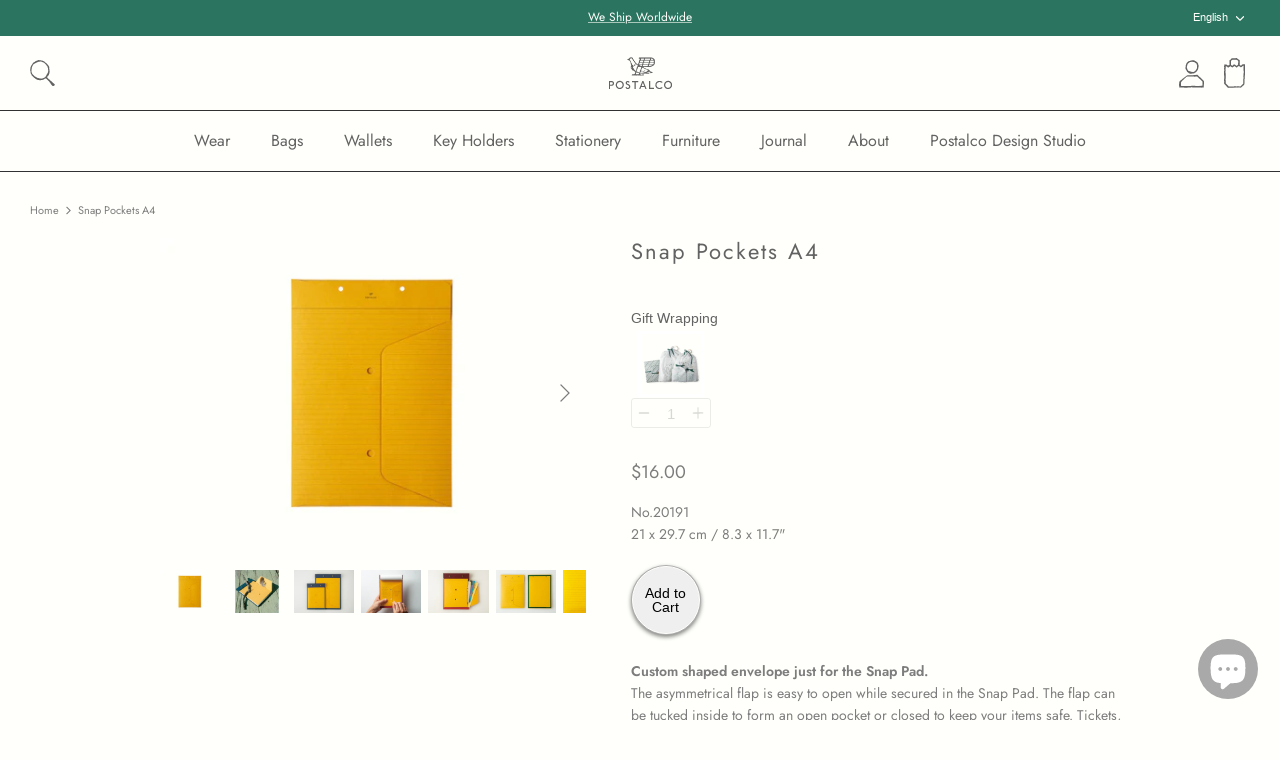

--- FILE ---
content_type: text/html; charset=utf-8
request_url: https://postalco.com/en-us/apps/options/variants?handles=pressed-cotton-message-card,message_card
body_size: -364
content:

[
              {
                "id": 46797970014429,
                "product_title": "Pressed Cotton Message Card",
                "title": "Denim Blue",
                "price": 700,
                "available": true,
                "inventory_management": "shopify",
                "inventory_policy": "continue",
                "inventory_quantity": 747
              }
            
,
              {
                "id": 37599377260738,
                "product_title": "Message Card",
                "title": "Orange",
                "price": 200,
                "available": false,
                "inventory_management": "shopify",
                "inventory_policy": "deny",
                "inventory_quantity": 0
              },
            
              {
                "id": 37599377293506,
                "product_title": "Message Card",
                "title": "Lavender",
                "price": 200,
                "available": true,
                "inventory_management": "shopify",
                "inventory_policy": "deny",
                "inventory_quantity": 25
              },
            
              {
                "id": 37599377326274,
                "product_title": "Message Card",
                "title": "Green",
                "price": 200,
                "available": true,
                "inventory_management": "shopify",
                "inventory_policy": "deny",
                "inventory_quantity": 12
              }
            
]
    

--- FILE ---
content_type: image/svg+xml
request_url: https://postalco.com/cdn/shop/t/11/assets/icon-products-gift2.svg
body_size: 1626
content:
<svg id="icon" xmlns="http://www.w3.org/2000/svg" viewBox="0 0 400 400"><defs><style>.cls-1{fill:#636363;}</style></defs><path class="cls-1" d="M382.37,184.77c0-.43-.53-.85-.85-1.24-4.33-5.2-8.63-10.43-13-15.55a4.16,4.16,0,0,0-2.71-1.37c-6.53-.11-13.07-.1-19.61,0-10.86.14-21.71,1.24-32.52-1.26-6.88-1.59-8.37-5.09-3.84-10.6a20,20,0,0,0,1.43-1.64c3.62-5.5,8-10.68,10.6-16.64,3.13-7.21,5-15,6.9-22.69a33.16,33.16,0,0,0-.56-18.64,11.22,11.22,0,0,1-.41-4.58c1.07-9.77-2.75-17.65-9.18-24.62-3.2-3.47-6.21-7.12-9.41-10.59-1.59-1.71-3.16-3.73-5.18-4.69-8.49-4-17.2-7.49-26.84-7.34-2.94.05-6,1-8.79.4a21.11,21.11,0,0,0-12.07.82,21.24,21.24,0,0,1-5.74,1.23c-9.12.63-16.92,3.8-23,11-2.36,2.82-5.26,5.18-7.85,7.82A48.55,48.55,0,0,0,215,69.76a31.57,31.57,0,0,0-5.68,14.56c-.42,3-2.1,4.72-5.07,5-2.62.22-5-.35-6.16-3.11-1.31-3.25-2.31-6.63-3.78-9.81-2.11-4.57-2.87-9.88-7.27-13.26a47.21,47.21,0,0,1-4.27-4.33c-2.88-2.88-5.18-6.44-9.23-8-2.9-1.11-5.77-2.27-8.66-3.37-3.82-1.44-7.58-3.11-11.5-4.17-2.51-.68-5.27-.42-7.91-.62-1.53-.12-3.09-.63-4.58-.45-5.08.61-10.15,1.3-15.17,2.26-4.14.79-8.18,2.14-12.31,3s-7.65,2.37-10.38,5.63c-3.35,4-6.4,8.36-10.26,11.8-3.24,2.88-4.51,6.58-5.9,10.18-2,5-3.09,10.41-4.58,15.64-.78,2.75-2.28,5.51-2.22,8.24.22,9.56,3.55,18.48,6.54,27.44.58,1.74.54,3.86,1.55,5.25,5.81,8,12.54,15.08,21.39,19.83,2.88,1.55,4.19,4,2.71,6.61-1.32,2.33-3.08,5.16-5.33,6.08-6.72,2.74-13.52,5.89-21.25,3.76a19.92,19.92,0,0,0-7.27-.36c-4.38.49-8.69,1.51-13.07,2.07-2.6.32-5.26.12-7.89.26-4.87.26-9.73.69-14.6.87s-9.44.08-14.16.24c-.69,0-1.35.81-2,1.27-6.42,4.45-7.63,11.39-7.75,18.27-.22,12.7.39,25.42.44,38.13a169.12,169.12,0,0,1-.72,19.11c-.47,4.3-.78,8.37.91,12.43a6,6,0,0,1,.41,2.71c-.44,4.52,1.13,9.31-1.7,13.53-.09.13,0,.4,0,.61.44,4.13,1,8.26,1.29,12.4.44,6,1,12,1,18,.1,14.94-.4,29.9,2.19,44.73,4.91-.15,7,1.11,8.9,5.65,4.14-.47,8.11-1.18,12.1-1.31,8.24-.29,16.51-.09,24.75-.42,7-.28,14-1.15,20.94-1.5,7.68-.39,15.38-.59,23.07-.67,11-.11,22,0,33,0,7.07,0,14.14.15,21.2-.05,7.7-.22,15.38-.79,23.07-1.16,3.59-.18,7.19-.36,10.78-.38s7.1.14,10.65.23c3.22.09,6.46.09,9.68.32,2,.15,4,1,6.05,1,5.2,0,10.41-.53,15.61-.5,8.87.06,17.74.43,26.62.56,4.25.06,8.5-.12,12.76-.21,4.71-.1,9.43-.25,14.14-.32,2.63,0,5.27,0,7.9.11,2.34.09,4.7.61,7,.43,5.21-.41,10.39-1.19,15.6-1.72,4.54-.46,9.1-.85,13.66-1.14a89.11,89.11,0,0,1,10.07-.25c4.4.23,8.79,1.08,13.19,1.17,2.94.06,5.89-.83,8.85-1.14,7.12-.73,11.07-5.51,9.46-12.71a18.55,18.55,0,0,1-.32-4.22c0-3.32,1.09-7,.06-9.88-1.36-3.86-.82-7.26-.51-11,.65-7.82.69-15.7.72-23.55,0-6.4-.56-12.81-.53-19.21.07-13.8.32-27.6.6-41.4.11-5.53.52-11.05.76-16.57.13-3.08.19-6.16.25-9.23.05-2.39.14-4.78.07-7.16C382.84,192.17,382.62,188.47,382.37,184.77Zm-141.09-99a5.55,5.55,0,0,1,1-1.19c3.76-3.75,7.42-7.63,11.37-11.17A23.53,23.53,0,0,1,260.58,69c2.44-.95,5.23-1,7.86-1.46s5.18-1.1,7.77-1.65c11.25-.38,18.46,6.19,21.08,15.4a36.22,36.22,0,0,0,1.87,4.57c2.16,4.94-.55,9.71-.48,14.58,0,1.32-.27,2.65-.29,4-.09,7.74-2.14,14.61-8.47,19.65a2.6,2.6,0,0,0-.94,1.21c-1.21,5-5.4,6.24-9.43,7.85-4.18,1.67-8.2,1.24-12.42.1a94,94,0,0,0-10.61-1.81c-7.8-1.18-11.43-6.29-13.21-13.45-1-4-2.48-7.82-3.81-11.7A24.14,24.14,0,0,1,241.28,85.73ZM106.71,106.86c3.33-10.71,2.88-22,12.12-29.68,7.16-5.94,15.25-7.92,24.26-6.8,2.85.36,5.62,1.3,8.47,1.75,4,.63,7,2.82,9.89,5.43,6.25,5.72,9.5,13.31,12.8,20.85,1.71,3.89.19,7.71-1,11.11-2,5.55-5.08,10.72-7.76,16-.31.61-.94,1.37-1.52,1.48-4.42.85-6.31,4.78-9,7.54a22.42,22.42,0,0,1-23.81,4.89c-7.75-2.85-14.15-7.2-17.78-14.49C110.43,119.16,108.8,112.73,106.71,106.86ZM361,274.63c.87,6.4.38,12.61.28,18.88-.14,9.33-.65,18.67-1.22,28a11.79,11.79,0,0,1-10.45,11.18c-4.78.66-9.61.88-14.41,1.35-3.78.37-7.55.93-11.34,1.2-7,.51-14,1.07-21,1.24-14.87.35-29.73.45-44.6.67-3.72.05-7.86,1.23-11.09,0-7.32-2.79-14.41-.47-21.57-.48-3.76,0-7.51.36-11.27.49-4.07.13-8.15.25-12.23.26-5,0-9.95-.17-14.93-.13-3.06,0-6.11.43-9.17.47-6.44.07-12.88-.16-19.3.08-4.33.16-8.84-.33-12.84,2.23a7.49,7.49,0,0,1-3.59.79c-9.14.36-18.23-.4-27.35-1-10-.66-20.14.17-30.22.33-4.72.08-9.43.09-14.14.23a34.43,34.43,0,0,0-6.74.61c-4,.94-7.23-.35-10.23-2.84a5.35,5.35,0,0,0-2.38-1.26c-3.68-.62-5.44-3.2-6.57-6.34a37.78,37.78,0,0,1-2.21-16.51c.22-2.42-.41-4.9-.52-7.37-.45-10.45-1.32-20.93-1.13-31.38.17-9.78,1.5-19.53,2.27-29.31.49-6.16.86-12.33,1.34-18.49.82-10.56,1.43-21.15,2.66-31.67.6-5.1,3.84-7.25,8.72-7.51,6-.31,11.92-.92,17.88-1.09,4.12-.11,8.24.34,12.36.48q25.24.81,50.49,1.58a15.24,15.24,0,0,1,3.9.17c2.91.91,4.35,3.6,3.15,6.37a87.75,87.75,0,0,1-5.62,11c-4,6.49-8.22,12.8-12.35,19.18-1.51,2.33-2.9,4.73-4.54,7-4.52,6.13-9.14,12.18-13.71,18.27-.17.23-.26.53-.21.42l13.11,7.76a5.17,5.17,0,0,0,1,.53c3.84,1.24,7.72,2.39,11.52,3.75,1.1.4,2,1.41,3.27,2.38,4.37-6.17,8.65-12.48,13.2-18.59,6.22-8.37,12.49-16.71,19.07-24.79,2.75-3.37,6.41-6,9.53-9.1,1.2-1.2,1.95-2.85,3.1-4.13,4.47-5,9-9.9,13.54-14.85,2.32-2.55,7.69-2.73,9.78,0,6.1,8,13,15.38,17.78,24.41,4.86,9.18,10.24,18.1,15.4,27.12.3.52.65,1.26,1.12,1.4,4.09,1.19,5.34,4.95,7.29,8a5,5,0,0,0,6.1,1.68c2.62-1.33,5.55-2.11,8-3.62a41.3,41.3,0,0,0,7.76-6c1.61-1.63,2.51-4,3.79-6.1-2-3.54-4.17-7.22-6.2-11-2.87-5.32-5.64-10.7-8.47-16.05-2.11-4-4.49-7.88-6.29-12A33.4,33.4,0,0,1,248,193c-.41-3.53,1.4-5.06,5-5.14,13.79-.28,27.62,0,41.37-1,16-1.09,31.86.36,47.79.33,4.17,0,8.53,1.58,12.48,3.22,3.66,1.51,5.54,5.32,5.85,9,.82,9.76,1.32,19.57,1.34,29.37,0,6.23-1.42,12.46-1.54,18.7C360.08,256.59,359.74,265.74,361,274.63Z"/><path class="cls-1" d="M186.48,322.45a58.68,58.68,0,0,0-.57,9.36c0,6.21,4.48,15.2,4.48,15.2,2.94.06,5.89-.83,8.85-1.14,7.12-.73,11.07-5.51,9.46-12.71a19.14,19.14,0,0,1-.33-4.22c0-3.32,1.1-7,.07-9.88-1.36-3.86-.82-7.26-.51-11,.65-7.82.69-15.7.71-23.55,0-6.4-.55-12.81-.52-19.21.07-13.8.32-27.6.6-41.4.11-5.52.52-11.05.75-16.57.14-3.08.2-6.16.26-9.23.05-2.39.14-4.77.07-7.16l-22.5,3.61c.82,9.76,1.32,19.57,1.34,29.37,0,6.23-1.43,12.46-1.55,18.71-.17,9-.51,18.18.7,27.08.87,6.4.38,12.6.28,18.88-.14,9.33-.65,18.66-1.23,28"/></svg>

--- FILE ---
content_type: text/javascript; charset=utf-8
request_url: https://postalco.com/en-us/products/gift-wrap.js
body_size: -4
content:
{"id":6042561544386,"title":"Gift Wrapping","handle":"gift-wrap","description":"Gift Wrapping","published_at":"2020-11-05T18:04:36+09:00","created_at":"2020-11-05T18:04:36+09:00","vendor":"wrapin","type":"wrapin","tags":["fathersday","gpo_giftwrapping"],"price":350,"price_min":350,"price_max":350,"available":true,"price_varies":false,"compare_at_price":null,"compare_at_price_min":0,"compare_at_price_max":0,"compare_at_price_varies":false,"variants":[{"id":40740652908738,"title":"Default Title","option1":"Default Title","option2":null,"option3":null,"sku":"","requires_shipping":true,"taxable":true,"featured_image":null,"available":true,"name":"Gift Wrapping","public_title":null,"options":["Default Title"],"price":350,"weight":100,"compare_at_price":null,"inventory_management":"shopify","barcode":"","requires_selling_plan":false,"selling_plan_allocations":[]}],"images":["\/\/cdn.shopify.com\/s\/files\/1\/0244\/5875\/6176\/products\/DSC_8458_2_1.jpg?v=1630457667"],"featured_image":"\/\/cdn.shopify.com\/s\/files\/1\/0244\/5875\/6176\/products\/DSC_8458_2_1.jpg?v=1630457667","options":[{"name":"Title","position":1,"values":["Default Title"]}],"url":"\/en-us\/products\/gift-wrap","media":[{"alt":null,"id":22333432135874,"position":1,"preview_image":{"aspect_ratio":1.429,"height":1050,"width":1500,"src":"https:\/\/cdn.shopify.com\/s\/files\/1\/0244\/5875\/6176\/products\/DSC_8458_2_1.jpg?v=1630457667"},"aspect_ratio":1.429,"height":1050,"media_type":"image","src":"https:\/\/cdn.shopify.com\/s\/files\/1\/0244\/5875\/6176\/products\/DSC_8458_2_1.jpg?v=1630457667","width":1500}],"requires_selling_plan":false,"selling_plan_groups":[]}

--- FILE ---
content_type: image/svg+xml
request_url: https://postalco.com/cdn/shop/t/11/assets/icon-search-2.svg
body_size: 2423
content:
<?xml version="1.0" encoding="UTF-8"?><svg id="_レイヤー_2" xmlns="http://www.w3.org/2000/svg" viewBox="0 0 326.44 345.52"><defs><style>.cls-1{fill:#636363;}</style></defs><path class="cls-1" d="M318.95,342.17c-1.42,.64-2.37,1.07-5.22,1.86-1.14,.31-2.31,.49-3.48,.68s-2.38,.64-3.59,.77c-.81,.09-1.66,.03-2.46-.15-3.58-.8-7.13-1.69-10.7-2.5-1.03-.23-1.83-.6-2.34-1.63-1.13-2.29-2.5-4.4-4.69-5.86-.38-.25-.64-.71-.9-1.11-.67-1.03-1.13-2.26-1.99-3.08-1.87-1.81-2.99-4.12-4.48-6.18-1.47-2.04-3.01-4.07-4.1-6.32-.83-1.72-1.63-3.42-2.87-4.86-.87-1-2.02-1.78-2.79-2.84-2.11-2.92-3.86-6.14-6.18-8.88-3.1-3.67-5.79-7.62-8.61-11.48-.39-.54-.73-1.11-1.08-1.68-1.35-2.27-3.24-3.97-5.5-5.33-.54-.32-.91-.93-1.33-1.42-1.06-1.24-2.06-2.52-3.16-3.72-1.19-1.32-2.42-2.61-3.71-3.84-1.26-1.2-2.61-2.3-3.93-3.43-.2-.17-.47-.26-.63-.46-1.61-1.86-3.18-3.74-4.8-5.59-.57-.65-1.17-1.27-1.79-1.87-.93-.91-1.85-1.83-2.84-2.67-1.26-1.08-2.58-2.11-3.86-3.17-.51-.42-1-.87-1.47-1.33-.5-.5-.88-1.15-1.46-1.53-1.5-1-2.52-2.36-3.54-3.81-1.61-2.3-3.9-3.76-6.56-4.6-3.51-1.1-6.81,.13-10.59,.33-3.88,1.01-6.22,3.05-8.96,5.44-.65,1.01-1.31,2.02-2,3-.17,.24-.38,.46-.63,.6-.95,.54-2.12,.8-2.93,1.48-2.11,1.79-4.73,2.14-7.23,2.86-1.34,.39-2.61,1.01-3.93,1.49-.55,.2-1.14,.31-1.71,.47-2.7,.75-5.37,1.66-8.11,2.22-4.13,.84-8.31,1.41-12.47,2.15-3.07,.54-6.11,1.22-9.18,1.77-.61,.11-1.24,.18-1.86,.2-4.17,.18-8.34,.31-12.51,.47-.26,0-.52,.04-.78,.08-1.19,.21-2.25,.07-3.44-.39-1.88-.73-3.93-1.34-5.92-1.4-2.68-.09-5.2-.81-7.78-1.29-2.66-.49-5.28-1.15-7.94-1.64-1.38-.26-2.84-.13-4.18-.51-1.88-.53-3.7-1.29-5.5-2.07-2.75-1.21-5.49-2.46-8.16-3.83-1.14-.59-2.08-1.55-3.15-2.29-.58-.4-1.2-.75-1.86-.99-2.95-1.11-5.43-2.9-7.74-5.01-1.5-1.38-3.17-2.57-4.66-3.96-.44-.41-.81-.87-1.18-1.34-2-2.57-4.44-4.39-7.67-4.95-.6-.1-1.17-.41-1.71-.71-1.1-.61-2.22-1.22-3.25-1.93-.75-.52-1.38-1.21-2.08-1.81-1.29-1.1-2.61-2.18-3.9-3.29-.75-.65-1.48-1.31-2.17-2.03-2.61-2.71-4.62-6.01-7.9-8.06-.25-.16-.56-.5-.68-.77-1.34-2.89-3.34-5.22-6.1-6.77-2.06-1.16-3.67-2.67-4.89-4.67-.16-.26-.49-.62-.73-.81-1.85-1.49-2.43-3.99-4.16-5.49-1.8-1.56-2.28-3.54-2.61-5.62-.33-2.12-1.6-3.72-2.57-5.5-.35-.64-.75-1.31-.85-2.01-.35-2.48-1.84-4.29-3.36-6.1-.39-.47-.74-.97-1.03-1.5-.63-1.17-1.37-2.31-1.84-3.54-.39-1.02-.56-2.13-.74-3.22-.84-5-1.71-10-2.45-15.02-.42-2.86-.57-5.75-.95-8.62-.58-4.36-1.26-8.72-1.86-13.08-.07-.53,.11-1.09,.07-1.63-.15-2.33-.31-4.67-.53-6.99-.13-1.36-.45-2.71-.54-4.07-.04-.58,.25-1.19,.42-1.78,.51-1.85,1.11-3.68,1.53-5.55,.19-.83,.05-1.74,.05-2.62,0-.34-.07-.68-.02-1,.38-2.33,.78-4.66,1.17-7,.04-.23,.07-.47,.09-.7,.15-1.63,.22-3.26,.37-4.88,.1-1.07,.34-2.13,.37-3.19,.07-2.44,.9-4.61,1.99-6.74,.49-.94,.73-2.01,1.14-3,.37-.91,.77-1.82,1.22-2.69,.59-1.14,1.23-2.25,1.9-3.35,.29-.47,.63-.91,.98-1.34,1.4-1.71,2.45-3.57,2.84-5.77,.1-.56,.4-1.1,.67-1.61,1.61-3.05,3.33-6.05,4.83-9.15,.78-1.62,1.69-3,3.17-4.06,.85-.61,1.61-1.38,2.31-2.16,1.64-1.83,2.85-4.07,3.18-6.51,.24-1.77,1.6-2.73,2.52-4.02,.75-1.06,1.43-2.17,2.18-3.23,1.39-1.97,2.77-3.95,4.24-5.86,.82-1.06,1.76-2.03,2.75-2.94,.67-.62,1.48-1.08,2.25-1.58,.61-.4,1.61-1.01,2.23-1.38,3.35-2.01,6.72-4,10.06-6.02,2.57-1.55,5.13-3.12,7.69-4.69,.24-.15,.57-.47,.74-.69,1.69-2.31,4.08-3.68,6.62-4.87,1.1-.52,2.01-1.41,3.07-2.04,1.42-.85,2.89-1.64,4.36-2.41,1.5-.79,3.22-1.29,4.5-2.34,1.53-1.25,3.25-1.5,5.02-1.83,2.98-.56,5.98-1.06,8.96-1.63,.54-.1,1.12-.26,1.56-.57,2.03-1.43,4.23-2.59,6.32-3.91,2.38-1.51,4.97-1.83,7.54-2.41,3.33-.76,6.36,.64,9.43,1.47,2.75,.74,5.45,.52,8.18,.21,1.03-.12,2.09-.39,3.1-.28,.96,.1,1.87,.63,2.82,.9,1.44,.41,2.84,.93,4.24,1.47,2.28,.89,4.77,1.24,7.19,1.73s4.87,1,7.31,1.5c3.23,.66,6.42,1.43,9.78,1.29,1.47-.06,2.96,.41,4.14,1.88,1.79,2.2,4.35,3.36,7.18,3.98,1.48,.32,2.91,.84,4.15,1.71,1.73,1.21,3.68,1.56,5.61,2.04,1.15,.29,2.02,.89,2.92,1.68,2.14,1.88,3.47,4.56,6.07,6.02,.85,.47,1.29,1.61,2.03,2.34,.95,.94,1.93,1.88,3.02,2.65,1.26,.89,2.18,2.08,3.26,3.14,1.89,1.87,4.05,3.47,6.17,5.09,1.27,.96,2.72,1.62,4.34,1.92,.64,.12,1.22,.67,1.77,1.1,.82,.64,1.53,1.45,2.4,1.99,1.69,1.05,2.98,2.44,4.02,4.11,1.32,2.1,3.38,3.31,5.45,4.51,.38,.22,.71,.51,.97,.86,2.48,3.3,4.98,6.59,7.4,9.93,.93,1.29,1.89,2.64,2.47,4.1,1.35,3.41,3.63,5.92,6.7,7.84,.53,.33,.89,.86,1.07,1.46,.72,2.41,2.64,4.03,3.84,6.09,1.27,2.19,3.05,4.03,3.96,6.52,.89,2.44,1.03,4.93,1.25,7.4,.48,5.52,.64,11.07,.97,16.6,.26,4.34,.64,8.67,.85,13.01,.22,4.75,.91,9.44,1.82,14.1,.41,2.12,.89,4.22,1.32,6.33,.01,.06,.02,.13,.02,.19,.2,3.6-.05,7.15-.8,10.69-.44,2.09-.49,4.26-.77,6.39-.14,1.02-.47,2.02-.62,3.04-.34,2.34-.6,4.7-.95,7.04-.13,.87-.45,1.71-.65,2.58-.42,1.8-.45,3.81-1.31,5.36-.99,1.79-1.43,3.64-1.88,5.53-.22,.93-.28,1.9-.4,2.85-.03,.26,0,.53-.09,.77-1.31,3.71-2.69,7.41-5.09,10.57-1.5,1.98-3.32,3.71-4.98,5.57-1.59,1.78-3.11,3.61-4.72,5.37-1.61,1.76-3.27,3.48-4.93,5.2s-3.02,3.95-3.71,6.34c-.15,.53-.34,1.05-.44,1.59-.89,4.66,.16,8.8,3.32,12.38,.91,1.03,1.63,2.24,2.61,3.19,2.42,2.35,4.82,4.71,8.07,6.06,1.33,.55,2.65,1.74,3.41,2.98,1.98,3.24,4.93,5.21,8.07,7.04,.6,.35,1.01,1.02,1.49,1.56,1.31,1.46,2.47,3.09,3.95,4.35,1.63,1.4,3.55,2.44,5.32,3.68,2.95,2.07,5.36,4.64,7.39,7.63,1.38,2.03,3.42,3.33,5.71,4.31,1.15,.49,2.14,1.3,2.87,2.32,1.82,2.56,4.42,4.24,6.7,6.27,2.46,2.19,5.18,4.1,7.62,6.32,.92,.84,1.69,1.83,2.42,2.84,1.35,1.86,3.2,3.03,5.09,4.19,.58,.36,1.23,.8,1.54,1.38,1.53,2.82,3.87,4.76,6.53,6.43,2.01,1.26,3.97,2.55,5.64,4.32,1.8,1.91,4,3.45,5.94,5.25,2.03,1.88,3.12,3.35,5.04,5.34,.35,.37,.88,1.3,.97,1.75,.31,1.6-.81,3.16-1.3,4.71-.25,.8-.71,1.53-.98,2.32-.67,1.95-1.33,3.91-1.9,5.89-.13,.46-.59,1.11-.98,1.72-.55,.86-1.34,1.55-2.28,1.97ZM17.75,152.66h.14c0,.82,0,1.64,0,2.46-.01,4.24,.37,8.37,2.87,12.03,.52,.76,.73,1.74,1.03,2.63,.71,2.14,1.08,4.45,2.16,6.38,.91,1.61,1.69,3.21,2.06,4.98,.85,4.07,3.35,6.83,6.89,8.67,1.35,.7,2.16,1.78,2.58,3.05,.94,2.83,2.77,4.88,5.15,6.52,1.66,1.14,3.36,2.23,5.01,3.39,.47,.33,1.09,1.03,1.39,1.52,1.51,2.42,3.4,4.41,6.04,5.67,.57,.27,1.04,.71,1.4,1.22,1.35,1.96,2.91,3.67,4.94,4.95,1.19,.76,2.31,1.64,3.4,2.53,1.95,1.59,3.9,3.07,6.48,3.5,.83,.14,1.64,.62,2.38,1.07,2.91,1.8,5.71,3.79,8.71,5.43,1.85,1.01,3.93,1.56,5.61,2.91,.8,.64,1.58,1.31,2.4,1.92,2.38,1.78,4.56,3.84,7.68,4.2,1.42,.16,2.78,.59,4.14,1.04,3.04,1.02,6.13,1.62,9.34,1.82,1.86,.12,3.72,.55,5.54,.99,1.47,.35,2.87,1,4.33,1.39,2.24,.61,4.6,.82,6.56,2.27,.45,.33,1.1,.47,1.67,.56,2.22,.37,4.45,.73,6.69,.99,1.49,.17,3,.16,4.5,.25,.4,.03,.8,.2,1.2,.22,3.38,.16,6.76,.46,10.14,.4,1.93-.03,3.88-.54,5.78-1,1.24-.3,2.39-.98,3.61-1.39,2.69-.89,5.4-1.72,8.1-2.57,.1-.03,.18-.13,.28-.18,2-.84,4.01-1.66,6-2.52,1.08-.46,2.14-.97,3.21-1.47,.8-.38,1.55-.85,2.37-1.17,2.14-.82,4.41-1.37,6.43-2.41,4.26-2.18,8.1-5.02,11.54-8.35,2.62-2.54,5.11-5.22,6.95-8.42,.18-.31,.54-.5,.8-.76,1.9-1.83,3.95-3.54,5.67-5.52,2.04-2.36,2.61-5.35,2.91-8.39,.05-.49,.28-1.24,.52-1.67,1.21-2.16,2.49-4.28,3.71-6.44,1.88-3.33,3.69-6.7,5.62-10,.59-1.01,1.39-1.89,2.3-2.63,2.66-2.15,4.61-4.76,5.49-8.1,.8-3.06,1.57-6.1,3.57-8.67,.5-.65,.77-1.52,.98-2.34,.57-2.21,1.08-4.45,1.57-6.68,.32-1.48,.38-3.04,.87-4.46,1.42-4.19,1.84-8.46,.82-12.72-1.03-4.31-.9-8.7-1.46-13.03-.41-3.12-.79-6.24-1.24-9.35-.29-2-1.53-3.81-1.42-5.88,.15-2.88-.52-5.61-1.29-8.33-.38-1.33-1.18-2.56-1.49-3.9-.45-1.94-1.2-3.65-2.55-5.12-.28-.3-.44-.77-.51-1.19-.3-1.81-.52-3.63-.8-5.44-.5-3.24-2.34-6.06-4.91-8.11-.82-.65-1.58-1.54-2.04-2.48-1.34-2.72-2.93-5.19-5.61-6.76-1.32-.77-2.02-1.94-2.66-3.28-.63-1.32-1.54-2.53-2.44-3.71-.83-1.08-1.87-2.01-2.71-3.09-1.04-1.34-2.05-2.72-2.94-4.16-1.61-2.64-3.99-4.37-6.61-5.85-1.94-1.1-3.88-2.16-4.93-4.31-.44-.89-1.15-1.64-1.72-2.47-1.73-2.53-4.52-3.85-6.67-5.89-3-2.84-7.17-3.02-10.59-4.87-.71-.38-1.45-.7-2.18-1.04-1.04-.48-2.06-1.01-3.12-1.41-1.04-.38-2.16-.54-3.19-.93-1.82-.69-3.6-1.5-5.41-2.23-1.44-.57-3.15-.77-4.28-1.7-1.79-1.45-3.9-2.16-5.93-2.65-4.72-1.14-9.46-2.52-14.45-1.96-1.7,.19-3.42,.15-5.12,.26-1.11,.07-2.26,.06-3.31,.38-2.76,.85-5.62,.92-8.43,.89-1.82-.01-3.61-.14-5.4,.29-2.4,.58-4.87,.93-6.87,2.66-.77,.67-1.91,.91-2.89,1.34-.91,.4-1.93,.65-2.72,1.21-2.55,1.79-5.18,3.19-8.37,3.61-2.32,.3-4.54,1.02-6.66,2.3-2.4,1.46-5.19,2.27-7.81,3.37-.84,.35-1.73,.66-2.5,1.13-1.01,.61-1.89,1.46-2.91,2.05-2.82,1.61-5.69,3.14-8.55,4.68-.83,.45-1.68,1.02-2.58,1.19-4.11,.75-7.25,2.91-9.7,6.23-.48,.64-1.2,1.16-1.92,1.56-2.37,1.33-4.75,2.58-6.45,4.83-1.2,1.59-2.68,2.97-3.92,4.55-1.16,1.48-2.57,2.94-3.13,4.66-.68,2.12-1.57,3.83-3.22,5.36-1.49,1.39-3.03,2.93-3.33,5.16-.18,1.33-.7,2.45-1.6,3.46-.57,.64-1.06,1.36-1.38,2.16-.95,2.43-1.78,4.92-2.7,7.37-.35,.93-.87,1.79-1.28,2.69-.33,.74-.74,1.48-.9,2.26-.4,1.92-.6,3.88-1.04,5.78-.84,3.58-1.99,7.09-1.68,10.84,0,.08,0,.15-.01,.23-.38,2.06-1.3,4.06-.68,6.22,.05,.18-.13,.42-.15,.64-.17,2.18-.34,4.36-.48,6.54-.09,1.39-.11,2.78-.23,4.17-.09,1.14-.38,2.28-.4,3.42-.07,3.08-.05,6.17-.06,9.25,0,3.09,0,6.18,0,9.27Z"/></svg>

--- FILE ---
content_type: image/svg+xml
request_url: https://postalco.com/cdn/shop/t/11/assets/icon-basket-2301.svg
body_size: 5506
content:
<?xml version="1.0" encoding="UTF-8"?><svg id="_レイヤー_1" xmlns="http://www.w3.org/2000/svg" viewBox="0 0 256.27 363.62"><defs><style>.cls-1{fill:#636363;}</style></defs><path class="cls-1" d="M126.62,359.58c-.95,.87-1.9,1-2.99,.64-.45-.15-.99-.02-1.49,0-.79,.04-1.57,.12-2.36,.15-.98,.04-1.94-.07-2.91,.38-.5,.23-1.26-.12-2.11-.23-.07,.05-.32,.3-.62,.4-.33,.11-.84,.27-1.04,.11-.64-.51-1.24-.28-1.9-.15-.4,.08-.88,.17-1.23,.03-.96-.39-1.87-.21-2.8,.01-1.05,.26-2.08,.09-3.05-.33-.54-.23-.99-.37-1.5,.05-.18,.15-.48,.29-.69,.24-1.58-.36-3.19,.4-4.77-.17-.3-.11-.67-.1-.99-.03-3.07,.68-6.18,.77-9.31,.73-1.12-.01-2.24,.15-3.37,.16-1.33,.02-2.66-.07-3.99-.06-.74,0-1.48,.12-2.22,.19-.65,.07-1.3,.15-1.96,.23-.61,.08-1.21,.19-1.82,.27-.49,.06-.98,.14-1.47,.14-1.16,0-2.32-.06-3.48-.07-.54,0-1.09,.09-1.62,.04-.76-.08-1.46-.15-2.11,.41-.24,.2-.78,.3-1.06,.17-.82-.37-1.57-.26-2.36,0-.26,.09-.63,.1-.86-.03-1.37-.73-2.78-.14-4.17-.17-.61-.01-1.23,0-1.84,.03-.28,.02-.55,.13-.83,.18-.4,.08-.81,.23-1.21,.22-.74-.02-1.45-.11-2.14,.37-.27,.19-.81,.09-1.19,0-.94-.24-1.6-.87-2.08-1.69-1.53-2.63-3.59-4.8-5.93-6.7-2.37-1.92-4.41-4.17-6.47-6.41-3-3.25-5.77-6.67-8.32-10.29-1.44-2.05-3.23-3.78-5.12-5.44-2.81-2.48-5.42-5.17-8.13-7.76-2.53-2.41-5.07-4.82-7.64-7.19-.41-.38-.96-.72-1.5-.82-1.25-.24-2-.81-2.02-2.68-.01-1.04,.03-2.08-.03-3.12-.2-3.16-.47-6.31-.66-9.47-.05-.78,.11-1.57,.16-2.35,.07-1.25,.14-2.49,.18-3.74,.08-2.62,.14-5.24,.18-7.87,.01-.87-.06-1.75-.13-2.62-.48-5.66-.31-11.32-.24-16.98,.01-1.08,.1-2.16,.18-3.24,.25-3.34-.07-6.66-.55-9.96-.17-1.15-.05-2.27,.39-3.31,.7-1.66,.83-3.39,.86-5.14,.06-2.92,.03-5.83,.12-8.75,.15-4.45,.42-8.9,.54-13.36,.07-2.62-.02-5.24-.1-7.87-.04-1.26-.41-2.46-1.13-3.52-.41-.61-.65-1.25-.57-1.99,.32-3.04-.02-6.06-.16-9.1-.14-2.86,.14-5.74,.21-8.61,.06-2.33,.13-4.66,.12-6.99,0-2-.04-4-.19-5.99-.43-5.54-.01-11.07,.08-16.61,.06-3.45,.38-6.9,.69-10.34,.14-1.57,.56-3.11,.81-4.67,.58-3.69,.45-7.39-.12-11.07-.1-.69-.32-1.42-.7-1.99-1.18-1.76-1.19-3.67-.95-5.65,.55-4.59,1.13-9.17,1.61-13.77,.12-1.14-.09-2.32-.21-3.48-.19-1.82-.4-3.64-.7-5.45-.13-.8-.37-1.63-.77-2.34-.79-1.41-1.11-2.83-.76-4.43,.53-2.41,1.17-4.76,2.4-6.93,1.56-2.75,1.83-5.68,.88-8.69-.65-2.05-.15-3.98,.58-5.84,.45-1.14,1.46-1.79,2.77-1.81,.33,0,.71,.09,.99-.04,1.04-.45,2.06-.59,3.13-.13,.18,.08,.5-.04,.7-.15,.85-.48,1.75-.42,2.67-.35,.91,.07,1.83,.08,2.73,0,1.05-.08,2.06-.1,3.04,.39,.86,.43,1.8,.69,2.78,.56,1.88-.24,3.62,.41,5.38,.85,.93,.23,2.02,.27,2.61,1.28,.08,.13,.38,.13,.58,.17,1.21,.25,2.24,.86,3.19,1.63,1.09,.89,2.15,1.84,3.57,2.22,.15,.04,.33,.14,.42,.26,.61,.91,1.63,1.26,2.47,1.84,1.88,1.3,3.79,2.56,5.64,3.9,.8,.58,1.49,1.31,2.26,2.01,.75-.41,1.54-.8,2.26-1.26,.33-.21,.64-.55,.83-.9,.41-.75,1.03-1.04,1.84-1.04,.41,0,.83-.05,1.24-.11,1.12-.17,2.06-.66,2.68-1.64,.41-.65,.98-1.07,1.75-1.02,1.81,.12,3.3-.67,4.79-1.54,1.82-1.06,1.56-.57,1.58-2.66,.01-1.04,.1-2.06-.36-3.07-.17-.38-.08-1.02,.12-1.42,1.18-2.34,1.44-4.84,1.51-7.4,.04-1.71,.23-3.41,.21-5.12-.05-3.75-.17-7.49-.28-11.24-.12-4.04-.26-8.06-.03-12.11,.2-3.48-.03-6.99-.16-10.48-.06-1.6,.45-2.83,1.65-3.84,2.48-2.1,4.98-4.18,7.38-6.36,1.81-1.65,3.48-3.46,5.22-5.2,2.24-2.24,4.48-4.47,6.72-6.71,.71-.71,1.44-1.39,2.1-2.14,.48-.55,.89-1.18,1.26-1.81,.46-.81,1.16-1.29,2-1.6,.64-.24,1.16-.59,1.58-1.15,1.14-1.52,1.7-1.62,3.03-.95,1.15,.01,1.95,.03,2.74,.03,.29,0,.6,0,.85-.11,.79-.32,1.53-.34,2.17,.19,.68-.29,1.3-.53,1.9-.81,.51-.24,1.02-.17,1.42,.13,.5,.37,.99,.49,1.61,.48,.38,0,.77,.25,1.2,.41,1.24-.61,2.55-.67,3.96-.57,2.73,.2,5.48,.36,8.21-.26,1.27-.29,2.57-.28,3.83,.14,1.03,.34,2.04,.31,3.07,.03,.76-.21,1.53-.38,2.31-.51,.4-.06,.85-.06,1.24,.04,.84,.22,1.64,.44,2.53,.13,.37-.13,.91,.03,1.31,.21,.85,.39,1.68,.4,2.55,.12,.71-.23,1.43-.43,2.15-.66,.67-.21,1.32-.25,1.91,.18,.79,.57,1.63,.55,2.5,.29,.44-.13,.87-.27,1.31-.4,.24-.07,.48-.18,.72-.18,1.35,.03,2.7,.1,4.05,.15,.33,.01,.67,.07,1,.04,1.39-.14,1.39-.15,2.59,.46,.2-.06,.39-.13,.6-.18,1.09-.27,1.61-.03,2.24,.84,.33,.46,.75,.87,1.19,1.23,1.06,.87,2.22,1.63,3.22,2.56,2.26,2.11,4.67,4.02,7.2,5.79,5.55,3.91,11.11,7.8,16.64,11.73,1.49,1.06,2.89,2.25,4.32,3.39,.75,.6,.95,1.42,.94,2.34-.03,4.37-.03,8.75-.07,13.12-.01,1.16-.15,2.32-.17,3.48,0,.4,.16,.79,.23,1.19,.08,.52,.34,1.11,.17,1.55-.86,2.27-.71,4.56-.47,6.9,.2,1.94,.21,3.9,.22,5.86,.01,3.54,.01,7.07,.47,10.6,.26,2.01-.03,4.08,.46,6.09,.09,.39-.17,.88-.32,1.31-.12,.35-.34,.67-.47,1.02-.32,.89-.22,1.31,.54,1.83,.87,.59,1.72,1.16,2.09,2.23,.07,.2,.35,.35,.56,.47,.56,.3,1.09,.6,1.29,1.28,.04,.14,.18,.32,.31,.36,.75,.22,1.17,.71,1.41,1.45,.07,.22,.41,.4,.66,.5,1.09,.45,1.97,1.15,2.88,1.91,.96,.8,1.83,1.65,2.71,2.54,1.25,1.25,2.38,1.19,3.7-.03,.92-.85,1.85-1.68,3.17-1.88,.19-.03,.44-.14,.53-.29,.97-1.57,2.57-2.55,3.69-3.98,.43-.55,.92-1.07,1.31-1.66,.53-.79,1.19-1.39,2.08-1.71,2.08-.74,3.79-2.01,5.37-3.55,.97-.95,2.22-1.59,3.31-2.42,.59-.44,1.15-.93,1.63-1.49,.81-.94,1.91-1.27,3.02-1.62,.11-.03,.27-.03,.37,.02,.71,.34,1.49,.29,2.21,.45,1.71,.39,3.35,.16,5-.17,.76-.16,1.47-.17,2.19,.12,.46,.18,.98,.24,1.4,.48,1.23,.7,2.68,.27,3.93,.85,.19,.09,.48-.05,.72-.06,.65-.02,1.3-.01,1.96-.04,.36-.01,.74,0,1.06-.13,.63-.24,1.2-.2,1.81,.07,.37,.16,.78,.23,1.18,.31,1.13,.21,1.61,.63,1.83,1.75,.33,1.71,.66,3.43,.92,5.16,.1,.69,.07,1.42-.02,2.12-.3,2.27-.72,4.52-.98,6.8-.11,1.01-.12,2.1,.13,3.08,.71,2.79,.76,5.59,.55,8.43-.19,2.53-.44,5.06-.12,7.61,.29,2.33-.04,4.66-.33,6.97-.26,2.12-.36,4.23,.17,6.33,.09,.36,.12,.74,.11,1.11-.05,1.62-.12,3.24-.2,4.86-.06,1.33-.2,2.66-.18,3.99,.02,1.49,.15,2.99,.27,4.48,.38,4.7,.37,9.39-.22,14.09-.24,1.93-.22,3.9-.25,5.86-.04,2.25-.01,4.5,0,6.74,.02,2.41,.12,4.83,.08,7.24-.06,2.99-.23,5.99-.35,8.98-.02,.5-.14,1.04,.01,1.49,.53,1.65,.23,3.3,.08,4.95-.24,2.55,.01,5.08,.21,7.61,.3,3.82,.95,7.62,.62,11.46-.12,1.4-.54,2.77-.72,4.17-.29,2.27-.55,4.55-.71,6.83-.25,3.57-.38,7.15-.6,10.72-.13,2.16-.41,4.31-.46,6.48-.04,1.83,.13,3.66,.28,5.48,.05,.61,.3,1.21,.53,1.78,.23,.57,.31,1.12,.1,1.7-.06,.16-.15,.32-.15,.47-.01,2.52-.9,4.9-1.28,7.36-.13,.85-.39,1.71-.72,2.51-.38,.91-.54,1.81-.57,2.79-.14,4.33-.25,8.66-.53,12.98-.09,1.38-.63,2.74-1,4.1-.14,.52-.41,1-.56,1.52-.3,1.02-.34,2.02,.07,3.05,.95,2.4,1.25,4.9,1.13,7.48-.04,.86,.13,1.73,.22,2.59,.09,.78,.31,1.57,.29,2.35-.06,2.33-.19,4.66-.35,6.98-.06,.85-.4,1.66-1.05,2.21-.76,.65-.87,1.47-.88,2.36-.03,2.62-.04,5.25-.1,7.87-.04,2.21-.14,4.41-.2,6.62-.06,2.05-.48,3.95-1.95,5.52-.36,.38-.58,.91-.79,1.41-1,2.33-2.51,4.14-4.74,5.45-1.26,.75-2.34,1.86-3.38,2.92-1.34,1.37-2.57,2.84-3.81,4.3-.8,.94-1.69,1.6-2.99,1.46-.64-.07-1.14,.24-1.54,.68-1.73,1.91-3.46,3.83-5.16,5.78-.29,.33-.52,.79-.58,1.22-.17,1.32-.93,2.17-1.95,2.91-2.93,2.12-5.82,4.32-8.79,6.4-1.79,1.25-2.97,2.87-3.68,4.9-.64,1.82-1.86,2.49-3.76,2.04-.64-.15-1.25-.46-1.83-.77-1.09-.58-2.23-.88-3.46-.92-.74-.02-1.47-.2-2.21-.25-.31-.02-.63,.11-.95,.16-.44,.07-.95,.31-1.31,.16-1.13-.47-2.21-.13-3.32-.02-.69,.07-1.39,.02-2.09,.02-.54,0-1.08,0-1.62-.05-.82-.06-1.64-.15-2.47-.22-.29-.02-.59-.08-.86,0-1.36,.35-2.73,.23-4.1,.09-.45-.05-.91-.07-1.37-.05-1.37,.05-2.75,.3-4.09,.15-1.37-.16-2.7-.05-4.05,.03-1.53,.09-3.08-.22-4.59,.25-.08,.02-.17,.02-.25,.01-1.42-.14-2.85-.29-4.27-.43-.23-.02-.52-.04-.69,.07-.76,.47-1.48,.48-2.21-.05-.09-.07-.24-.1-.35-.1-1.1,.07-2.21,.15-3.31,.22-.65,.04-1.31,.08-1.97,.09-.41,0-.83-.09-1.24-.06-1.44,.12-2.91-.65-4.33,.16-.16,.09-.48-.06-.72-.14-.53-.18-1.03-.09-1.57-.05-1.14,.09-2.29,.04-3.44,.05-.49,0-1.03-.11-1.48,.04-.78,.26-1.47,.23-2.15-.19-.44-.27-.81-.26-1.26,.04-.32,.22-.78,.37-1.16,.34-2.53-.19-5.06-.09-7.59,0-.91,.03-1.74-.05-2.48-.85Zm-18-250.88c-.46,.4-.95,.9-1.51,1.3-.92,.66-1.84,1.26-2.3,2.39-.36,.89-1.14,1.28-2.11,1.28-.54,0-1.11-.11-1.61,.03-1.15,.32-2-.12-2.84-.83-.83-.7-1.68-1.37-2.57-1.98-.96-.66-1.99-1.2-3.21-1.27-.68-.04-1.29-.33-1.74-.87-.79-.94-1.58-1.89-2.52-3.01-1.33,.17-2.37-.63-3.21-1.94-.36-.57-.99-1.01-1.57-1.39-.7-.45-1.47-.79-2.23-1.12-.84-.37-1.51-.87-1.78-1.79-.16-.53-.53-.82-1.03-1.01-1.69-.64-3.11-.01-4.33,1.06-.99,.87-1.83,1.91-2.69,2.91-.88,1.02-1.76,2-3.04,2.52-.18,.08-.33,.24-.49,.37-.44,.35-.88,.71-1.48,1.19-.06,.69-.54,1.27-1.38,1.65-.56,.26-1.06,.67-1.55,1.04-2.33,1.78-4.98,3.02-7.55,4.38-.72,.38-1.57,.53-2.35,.81-.57,.21-1.13,.48-1.7,.68-.42,.14-.88,.3-1.31,.26-.65-.06-1.3-.26-1.94-.44-.27-.08-.61-.21-.74-.42-.48-.79-1.26-1.05-2.04-1.33-.91-.33-1.67-.87-1.85-1.86-.13-.72-.58-1.02-1.13-1.36-1.27-.79-2.51-1.63-3.72-2.51-.57-.42-1.06-.89-1.8-1.06-.36-.08-.76-.4-.96-.72-1.03-1.64-2.58-2.69-4.1-3.78-1.11-.8-2.24-1.59-3.36-2.38-.17-.12-.33-.29-.52-.32-.81-.14-1.63-.39-2.43-.33-.92,.07-1.73-.12-2.54-.45-.65-.27-1.24-.16-1.72,.32-.52,.52-.95,1.18-.64,1.9,.43,.98,.34,1.76-.4,2.36,.13,.79,.46,1.53,.31,2.15-.23,.96-.16,1.89-.15,2.84,0,1.71-.07,3.41-.07,5.12,0,1.24-.02,2.5,.14,3.73,.12,.94,.02,1.73-.63,2.42-.42,.44-.56,.93-.26,1.48,.65,1.2,.59,2.3-.45,3.25,1.19,1.8,.53,3.47-.1,4.9,.23,.81,.65,1.48,.5,1.97-.34,1.09-.19,2.11-.07,3.18,.05,.44-.09,.91-.11,1.36-.04,.7-.14,1.4-.06,2.09,.11,.97,.15,1.9-.21,2.83-.1,.25-.15,.59-.06,.82,.58,1.4,.2,2.98,.86,4.38,.17,.35-.11,.95-.25,1.41-.08,.26-.29,.48-.45,.72,1.05,1.87,1.08,3.69-.19,5.45,.39,.75,.51,1.48,.26,2.3-.12,.37,.03,.82,.04,1.24,0,.49-.02,.99-.03,1.48,0,1.08-.12,2.16,.01,3.22,.15,1.25,.38,2.47-.57,3.57,.84,.88,.8,1.79,.37,2.82-.17,.4-.06,.98,.07,1.44,.21,.74,.25,1.44,.06,2.2-.14,.59-.13,1.23-.07,1.84,.12,1.17,.2,2.33-.35,3.3,.16,.62,.38,1.14,.41,1.66,.11,1.95,.15,3.9,.24,5.85,.08,1.73,.56,3.3,2,4.39,.77,.59,1.23,1.23,.83,2.24-.05,.14,0,.33,.03,.49,.27,1.17-.47,2.34,.02,3.51,.04,.09-.04,.25-.1,.35-.57,1.07-.6,2.22-.55,3.4,.02,.41-.08,.83-.15,1.23-.25,1.35-.57,2.69-.74,4.05-.11,.85-.1,1.75,.03,2.6,.13,.81,.16,1.58-.18,2.32-.3,.66-.29,1.24,.07,1.89,.48,.85,.54,1.81-.12,2.58-.57,.67-.63,1.34-.4,2.09,.27,.87,.19,1.72,0,2.59-.11,.48-.3,1.03-.17,1.47,.26,.86,.51,1.65,.04,2.51-.06,.11,.04,.32,.1,.47,.43,1.03,.27,2.05-.05,3.06-.18,.58-.18,1.06,.07,1.66,.25,.61,.19,1.36,.19,2.05,0,.66-.13,1.32-.17,1.98-.03,.66,.08,1.35-.06,1.99-.14,.65-.08,1.23,.11,1.83,.3,.95,.3,1.87-.13,2.8-.12,.27-.17,.68-.05,.93,.41,.85,.34,1.67,.12,2.55-.19,.76-.25,1.56-.35,2.34-.16,1.32-.31,2.63-.45,3.95-.01,.12-.02,.28,.04,.36,.54,.65,.32,1.3,.1,2-.1,.33,.03,.73,.08,1.1,.19,1.36,.58,2.72-.41,3.98,.92,1.27,.79,2.56,.14,3.81-.34,.66-.57,1.27-.12,1.97,.12,.18,.06,.48,.05,.73-.02,.83-.06,1.66-.09,2.49-.02,.75-.05,1.5-.04,2.25,.02,.74,0,1.49,.14,2.21,.29,1.51,.74,2.99,1,4.51,.36,2.03,.6,4.08-1.1,5.64,.36,1.26,.64,2.43,1.03,3.57,.44,1.3,.41,2.51-.33,3.71-.17,.28-.28,.74-.17,1.03,.41,1.09,.25,2.12-.1,3.17-.1,.3-.24,.7-.12,.95,.65,1.34,.36,2.59-.15,3.59,.2,.9,.5,1.58,.48,2.26-.02,1.4,.47,2.63,1.12,3.77,.63,1.1,.56,2.04-.1,3.02-.2,.3-.4,.61-.65,.99,1.58,1.44,.07,2.46-.54,3.7,.69,.75,1.55,1.37,1.9,2.39,.04,.12,.28,.17,.4,.28,.31,.27,.63,.54,.91,.84,.94,1,1.82,2.06,2.81,3.01,1.5,1.44,3.03,2.86,4.62,4.19,2.15,1.8,3.62,4.22,5.75,6.02,.37,.31,.83,.5,1.23,.78,.4,.27,.92,.5,1.13,.88,.49,.87,1.23,1.44,1.96,2.06,.59,.5,1.17,1.07,1.6,1.71,.43,.65,.93,1.14,1.57,1.56,.73,.47,1.45,.98,2.08,1.57,.71,.67,1.2,1.58,2.25,1.87,.24,.07,.44,.37,.6,.61,.48,.73,.93,1.48,1.39,2.21,.33,.52,.63,1.08,1.03,1.55,.87,1.01,1.91,1.88,2.68,2.96,1.87,2.59,4.37,3.27,7.37,2.76,.08-.01,.16-.04,.25-.04,1.16,.03,2.33-.01,3.48,.11,2.69,.29,5.37,.64,8.09,.53,2.45-.09,4.91-.16,7.36-.24,.5-.02,1-.08,1.49-.12,3.29-.27,6.57-.07,9.84,.33,2.02,.25,4.02,.67,6.08,.48,1.03-.1,2.08-.24,3.11-.17,1.7,.12,3.38,.33,5.06-.15,.19-.05,.41,.03,.62,.03,.96,0,1.91-.02,2.87-.04,2.66-.06,5.28-.68,7.97-.47,.88,.07,1.79-.28,2.69-.43,.32-.06,.65-.15,.98-.16,3.41-.08,6.83-.19,10.24-.2,6.28-.01,12.57-.02,18.84,.46,2.85,.22,5.65-.19,8.47-.38,1.9-.13,3.82-.1,5.74-.09,1.08,0,2.16,.22,3.23,.2,3.91-.05,7.83-.14,11.74-.26,.73-.02,1.47-.19,2.19-.38,.85-.23,1.7-.34,2.36,.3,1.19,1.16,2.64,1.32,4.16,1.28,.75-.02,1.5-.08,2.24-.15,2.33-.23,4.54,.4,6.77,.9,.66,.15,1.17,.1,1.7-.39,1.05-.98,2.32-1.67,3.71-1.97,1.73-.36,2.43-1.74,3.24-3.01,.53-.83,.89-1.77,1.42-2.61,.46-.73,1.24-1.31,1.55-2.08,.57-1.38,1.56-1.99,2.94-2.16,1.03-.13,1.94-.49,2.64-1.27,.76-.83,1.42-1.76,2.26-2.49,.82-.71,1.89-1.16,2.22-2.33,0-.03,.06-.06,.09-.09,1.75-2.06,3.53-4.1,5.23-6.19,.98-1.2,1.96-2.37,3.28-3.23,.86-.56,1.5-1.3,1.68-2.38,.11-.69,.63-.97,1.2-1.3,1.04-.6,1.99-1.33,2.96-2.04,.14-.11,.22-.35,.26-.55,.4-1.79,.85-3.56,.8-5.42-.02-.66-.06-1.37,.12-1.99,.55-1.9,.76-3.82,.71-5.78-.01-.57-.13-1.14-.16-1.71-.03-.57-.17-1.2,.03-1.69,.41-1,.42-2,.47-3.05,.08-1.77,.08-3.52-.07-5.3-.12-1.43,.19-2.9,.25-4.36,.03-.69-.11-1.39-.15-2.08-.04-.65-.29-1.42-.04-1.94,.48-1.01,.35-1.95,.08-2.91-.33-1.16-.31-2.28-.05-3.45,.28-1.26,.42-2.54-.05-3.82-.13-.36-.13-.84-.02-1.22,.34-1.19,.35-2.38,.19-3.59-.13-.96-.1-1.9,.32-2.81,.15-.31,.13-.73,.09-1.09-.08-.66-.24-1.31-.35-1.97-.22-1.29-.25-2.56,.36-3.79,.16-.32,.18-.72,.27-1.08,.25-.96,.5-1.92,.76-2.88,.08-.32,.23-.62,.26-.94,.15-1.4,.28-2.81,.37-4.21,.02-.38-.02-.85-.23-1.14-.53-.74-.51-1.48-.18-2.24,.37-.85,.38-1.69,.17-2.57-.12-.49-.24-.97-.36-1.45-.47-1.9-1.09-3.81,.27-5.68-.92-.84-1.02-1.68-.67-2.84,.36-1.19,.16-2.54,.21-3.82,0-.04-.03-.08-.04-.12-.24-.83-.55-1.65-.71-2.5-.11-.6-.03-1.23,0-1.85,.06-1.22,.16-2.44,.21-3.66,0-.22-.15-.47-.28-.68-.43-.69-.29-1.36,.07-2.01,.2-.35,.46-.67,.71-1.04-.87-1-.76-2.08-.36-3.19,.45-1.26,.72-2.55,.8-3.9,.03-.64,.39-1.25,.57-1.88,.1-.34,.19-.69,.23-1.05,.08-.65,.11-1.31,.17-1.97,.11-1.16,.24-2.31,.32-3.47,.04-.54-.22-1.15-.04-1.61,.52-1.32,.31-2.65,.33-3.99,0-.86-.05-1.86,.34-2.56,.55-.99-.39-1.64-.24-2.47,.08-.45,.05-.91,.11-1.37,.26-1.94,.5-3.88,.81-5.81,.2-1.25,.19-2.48-.08-3.72-.1-.47-.18-1.06,.01-1.45,.63-1.26,.23-2.53,.19-3.8-.04-1.34-.13-2.68-.18-4.03,0-.15,.12-.31,.15-.47,.39-1.89,.94-3.78,.52-5.73-.28-1.29-.29-2.54,.05-3.82,.31-1.17,.06-2.32-.9-3.07-.99-.77-1.44-1.74-1.46-2.9-.02-1.03,.14-2.06,.24-3.09,.04-.37,.25-.75,.2-1.09-.25-1.72,.04-3.4,.27-5.09,.08-.57,.09-1.17,0-1.73-.2-1.43-.15-2.82,.48-4.15,.1-.22,.22-.5,.16-.71-.21-.84-.42-1.69-.77-2.47-.51-1.13-.82-2.23-.51-3.49,.14-.57,.08-1.24-.05-1.82-.33-1.49-.4-2.96,0-4.45,.18-.68,.33-1.39,.35-2.09,.09-2.08,.08-4.16,.17-6.24,.04-.9,.12-1.83,.41-2.68,.17-.51,.26-.95,.12-1.43-.33-1.18-.21-2.32,.28-3.41,.25-.56,.21-1-.05-1.53-.75-1.56-.97-3.19-.38-4.85,.22-.61,.08-1.1-.07-1.68-.46-1.77-1.02-3.55-1.15-5.35-.1-1.42-.76-2.06-1.91-2.6-.98,.59-1.92,1.17-2.87,1.73-.14,.08-.31,.11-.47,.16-1.01,.29-1.77,.9-2.28,1.81-.39,.71-.89,1.29-1.64,1.65-.4,.19-.78,.49-1.1,.81-.96,.95-2.02,1.72-3.3,2.2-.31,.11-.6,.29-.86,.5-1.97,1.54-3.93,3.07-5.87,4.64-.34,.28-.66,.64-.86,1.04-.66,1.34-1.72,2.07-3.16,2.4-.64,.14-1.23,.48-1.84,.73-.38,.16-.75,.36-1.14,.48-.53,.15-.99,.33-1.32,.83-.19,.28-.59,.54-.92,.57-.66,.07-1.14,.37-1.65,.77-.79,.63-1.64,.45-2.27-.37-.13-.17-.23-.35-.34-.52-.39-.63-.89-.97-1.67-1.13-.82-.16-1.61-.63-2.33-1.09-.9-.59-1.71-1.33-2.58-1.97-.8-.59-1.64-1.13-2.46-1.7-.78-.55-1.56-1.11-2.33-1.67-2.31-1.7-4.61-3.41-6.94-5.09-1.01-.73-2.07-1.38-3.1-2.08-.37-.25-.77-.5-1.05-.84-.37-.44-.78-.58-1.32-.51-1.01,.14-1.95,.42-2.65,1.23-.76,.89-1.54,1.75-2.63,2.26-.14,.07-.28,.19-.37,.32-.89,1.28-1.91,2.41-3.33,3.13-.07,.04-.15,.1-.18,.17-.36,.87-1,1.41-1.91,1.65-.14,.04-.3,.17-.38,.3-.59,.97-1.49,1.53-2.46,2.04-.43,.23-.77,.62-1.15,.96-.77,.69-1.55,1.39-2.3,2.1-.2,.19-.43,.43-.49,.68-.22,.84-.83,1.18-1.59,1.41-1.17,.36-2.21,.9-2.86,2.04-.21,.38-.65,.63-.99,.93-.34,.3-.73,.55-1.03,.89-1.34,1.53-2.17,1.52-3.35-.09-.2-.27-.37-.57-.61-.79-.3-.27-.65-.63-1.01-.68-1.54-.21-2.53-1.15-3.42-2.3-.99-1.27-2.19-2.23-3.73-2.83-.7-.27-1.24-.93-1.86-1.4-.25-.19-.5-.47-.78-.52-1.23-.25-2.09-1-2.79-1.96-.55-.75-1.17-1.17-2.19-1.12-1.2,.05-2.28-.44-2.6-1.71-.22-.87-.65-1.13-1.45-1.21-1.04-.1-1.89-.54-2.35-1.6-.15-.34-.54-.73-.89-.81-1.17-.26-2.43-.73-3.53-.5-1.45,.31-2.99,.91-3.83,2.36-.58,1.01-1.79,1.48-2.18,2.63-.03,.1-.18,.19-.29,.22-1.04,.23-1.67,1.04-2.42,1.68-.81,.68-1.72,1.17-2.79,1.3-.44,.05-.81,.13-.98,.62-.22,.63-.71,.86-1.34,.95-.36,.05-.71,.21-1.05,.35-.63,.26-1.26,.53-2.04,.87Zm-24.28-46.93c.76,1.43,.79,1.44,.2,2.97-.18,.46,.03,.78,.12,1.18,.18,.71,.58,1.61,.31,2.14-.6,1.2-.36,2.33-.23,3.51,.03,.29,0,.58-.03,.87-.25,2.02-.52,4.03-.78,6.04-.02,.12-.08,.3-.02,.36,.66,.7,.38,1.57,.38,2.12,.47,.65,.79,1.11,1.13,1.56,.12,.16,.28,.3,.45,.41,.58,.4,1.19,.75,1.75,1.17,.59,.44,1.06,1.07,1.71,1.38,.7,.33,1.39,.53,1.58,1.4,.03,.13,.23,.23,.37,.31,.97,.52,1.95,1.02,2.91,1.56,.28,.16,.49,.44,.73,.67,.18,.16,.35,.35,.56,.46,1.18,.65,2.42,1.22,3.25,2.37,.12,.16,.32,.27,.48,.39,2.22,1.63,2.55,1.57,4.48-.41,1.45-1.49,2.86-3.06,4.52-4.29,2.12-1.57,4.12-3.24,5.92-5.16,.57-.61,1.03-1.26,1.36-2.06,.55-1.36,1.82-1.99,3.07-2.58,1.14,.53,2.41,.1,3.55,.43,.65,.19,1.29,.21,1.9,.35,1.24,.28,2.26,.09,3.28-.65,.28-.21,.8-.2,1.18-.14,.72,.12,1.42,.41,2.15,.52,1.3,.2,2.47,.61,3.53,1.44,.64,.5,1.46,.78,1.93,1.51,.06,.09,.21,.14,.32,.17,1.1,.27,1.76,1.06,2.31,1.97,.47,.77,1.02,1.4,1.95,1.64,.35,.09,.65,.36,.97,.56,1.11,.67,1.87,1.78,3.22,2.2,.95,.3,1.74,1.1,2.64,1.61,1.22,.7,2.1,1.85,3.45,2.38,.79,.31,1.48,.86,2.23,1.28,.12,.07,.32,0,.48,0,.41-.02,.83-.09,1.23-.07,.59,.03,1.05-.18,1.45-.59,.34-.36,.67-.74,1.02-1.1,1.11-1.12,2.2-2.27,3.36-3.34,.41-.38,.97-.67,1.51-.79,.74-.17,1.25-.55,1.71-1.13,.8-1,1.67-1.96,2.51-2.93,.13-.16,.29-.31,.37-.5,.81-1.85,2.19-2.85,4.22-3.02,.88-.07,1.16-.41,1.23-1.29,.05-.66,.03-1.33-.04-1.99-.09-.87-.27-1.73,.25-2.55,.1-.15,.05-.39,.07-.59,.04-.53-.01-1.09,.14-1.58,.2-.67,.14-1.19-.34-1.72-.55-.61-.73-1.38-.24-2.07,.4-.58,.33-1.06,.12-1.63-.34-.91-.45-1.86-.29-2.83,.14-.86,.28-1.73,.38-2.59,.26-2.43,.87-4.86,.36-7.32-.24-1.16-.15-2.23,.45-2.94-.2-1.21-.47-2.18-.51-3.15-.05-1.29,.1-2.58,.14-3.87,.02-.62,.01-1.24-.01-1.87-.02-.58-.21-1.18-.11-1.73,.11-.58,.49-1.11,.78-1.72-.58-1.02-.99-2.1-.62-3.39,.09-.31-.24-.88-.54-1.15-1.05-.93-1.86-2.03-2.46-3.27-.27-.56-.64-.78-1.26-.78-.88,0-1.59-.45-2.14-1.13-.31-.39-.59-.81-.88-1.22-.25-.36-.52-.65-1.03-.48-.69,.23-1.21-.12-1.69-.54-.75-.66-1.5-1.32-2.23-2.01-.41-.39-.83-.62-1.44-.56-.95,.1-1.69-.33-2.23-1.11-.68-.97-1.36-1.93-1.96-2.79-1.02-.24-2-.52-3.01-.68-.73-.12-1.48-.12-2.22-.09-.53,.03-1.06,.21-1.59,.31-1.28,.24-2.56,.38-3.82-.05-.43-.15-.77-.12-1.14,.2-.51,.44-1.1,.48-1.76,.26-.54-.18-1.13-.29-1.7-.31-1.45-.04-2.9-.02-4.35-.02-.21,0-.43,0-.62,.07-.79,.27-1.55,.13-2.32-.11-.35-.11-.81-.26-1.08-.12-.92,.49-1.81,.47-2.77,.18-.34-.1-.74,.02-1.11,.04-.62,.05-1.24,.12-1.86,.15-.99,.05-2-.02-2.97,.14-.6,.1-1.13,.17-1.69-.08-.62-.29-1.23-.43-1.9-.03-.24,.15-.67,.16-.95,.05-.75-.29-1.47-.14-2.21-.04-.9,.12-1.81,.23-2.72,.23-.95,0-1.91-.18-2.86-.2-1.5-.03-3,.06-4.49,0-1.06-.05-2.06,.05-3.06,.41-.96,.34-2.06,.38-2.64,1.42-.03,.06-.13,.1-.21,.13-.87,.3-1.42,.98-2.01,1.64-.36,.4-.73,.81-1.16,1.12-1.11,.8-2.19,1.59-3.18,2.58-.7,.69-1.71,1.16-2.55,1.81-.41,.32-.92,.48-1.13,1.04-.07,.18-.25,.44-.4,.45-1.03,.06-1.51,.97-2.29,1.42-.72,.41-.97,1.08-.89,1.78,.1,.96-.02,1.82-.62,2.6,.81,1.05,.8,2.17,.4,3.34-.1,.3-.16,.67-.09,.96,.28,1.15,.06,2.22-.33,3.3-.24,.66-.43,1.29-.16,2.05,.17,.49-.08,1.12-.13,1.69-.03,.35-.19,.79-.05,1.05,.7,1.22,.57,2.38-.04,3.57-.13,.26-.2,.69-.07,.91,.72,1.23,.44,2.39-.1,3.58-.15,.32-.29,.75-.2,1.06,.39,1.37,.18,2.64-.54,3.91Z"/></svg>

--- FILE ---
content_type: image/svg+xml
request_url: https://postalco.com/cdn/shop/t/11/assets/icon-products-shigging.svg
body_size: 1575
content:
<svg id="icon" xmlns="http://www.w3.org/2000/svg" viewBox="0 0 400 400"><defs><style>.cls-1{fill:#626363;}</style></defs><path class="cls-1" d="M382.08,111.16a79.47,79.47,0,0,0-.23-15.8c-.38-2.71-1.12-3.83-4-4.1-2.65-.25-5.33-.2-8-.44s-5.25-.06-7.84-.36a140.69,140.69,0,0,0-15.6-1.22c-4.12,0-8.27,0-12.34-.29-5.64-.36-11.3-.52-16.93-1-2.22-.18-4.28,1-6.37.5a27.54,27.54,0,0,0-5.91-.45c-6.53-.3-13.07-.4-19.61-.61-8.27-.26-16.55,0-24.81.14-4.58.1-9.2-.33-13.76.25-2.59.34-5.14-.19-7.73-.15-10.2.18-20.4.8-30.62-.21-9-.89-18.09-.25-27.14-.31-6.6,0-13.21.6-19.82.72-10.1.17-20.21.27-30.31.66-2.47.1-3.53,2-5.15,3.29s-.08,1.58.26,2.3c.07.14,0,.51-.12.53-1.73.5-.92,1.81-.91,2.83.09,4.74.36,9.48.21,14.21,0,1.64.55,3.56-.82,5-.92.6-.26-1-1-.7-2.62.51-5,3.22-7.94.88-2.55,1.13-5.19.14-7.79.33-7.68.56-15.37,1-23,1.46-2.48.17-5,.45-7.43.72-.78.08-1.81.22-2,1.06-.32,1.62-1.64,1.83-2.76,2.17-6.28,2-12.74,3.26-18.74,6.21C49,131.27,44,133.44,41,138.27a9.16,9.16,0,0,1-2.88,2.8,30.76,30.76,0,0,0-6.8,6.63c-.81,1-1,1.89,0,2.61a1.33,1.33,0,0,1-.15,2.44c-2.05,1.06-2.14,2.93-2.36,4.75a5.44,5.44,0,0,1-1,2.86l-.21.24-.22-.23c-.35-.44.2-1.27-.53-1.47s-1,.4-1.28.89c-.52,1-.22,2-.24,3-.08,3.94.51,8-2.15,11.45a1.37,1.37,0,0,0-.15.66,180.26,180.26,0,0,0-1.91,21.9c-.07,4.58-.27,9.16-.57,13.73-.47,7.42-1.12,14.82-1.14,22.27,0,3.11.65,6.25-.18,9.41a19.53,19.53,0,0,0-.11,8.34,12,12,0,0,1,0,1.7c.18,4.61-.34,9.25.41,13.85.08.53.19,1.27-.43,1.52-2.29.95-1.53,1.53.09,2.43.7.39,1.44.89,2.2,1.38-.75.75-1.56.21-2.28.36-1.11.23-1.95,1.82-1.26,2.11,1.36.55,1.22,1.82,1.94,2.54s2-.08,2.49,1.31c.12.37.78.18,1-.32a1.38,1.38,0,0,1,2.25-.57c1,.83,2.55,0,3.44,1.19.23.29.58.45,1-.05,1.24-1.32,3-1.17,4.63-1.31,4.14-.38,5,.08,5.29,4.28.4,5.13,1.93,10,3.15,14.9.57,2.32,1.43,4.63,4.44,4.92A2.22,2.22,0,0,1,49.19,302c2.14,3.69,6,5.32,9.16,7.88a5.75,5.75,0,0,0,2.84,1c3.24.51,6.43,1.3,9.68,1.68a42.56,42.56,0,0,0,14.55-.32c4.38-1,8.77-2.43,12.46-5.08,4.32-3.09,8.57-6.26,11.23-11.19,2.52-4.68,5.35-9.19,7.54-14a4,4,0,0,1,4.28-2.58c6.36.09,12.72-.08,19.07-.09a16.24,16.24,0,0,0,5.34-.75,6.79,6.79,0,0,1,2.27-.33c5.52,0,11,0,16.56-.24,11.31-.45,22.63-.33,33.93-1.34a85.84,85.84,0,0,1,15.29.2c2.07.18,4.15,0,6.25.28a59.56,59.56,0,0,0,15.15-.08c3.25-.36,3.45-.41,3.92,2.82a24.4,24.4,0,0,0,4.15,10.65c5.78,8.2,13.18,14.23,23.36,16.13.46.09.93.1,1.22.49,1.45,1.89,3.52,1.78,5.57,1.72,1.59,0,3.18-.11,4.78-.15a32.16,32.16,0,0,0,14-3.43c5.76-3,11.15-6.54,14.93-12,2.72-3.9,5.2-8,7.8-11.95.51-.77,1.19-1.74.77-2.49-1.22-2.19.06-2.2,1.61-2.15a107.81,107.81,0,0,0,18.39-1.08c1.95-.27,4.4-.94,5.89,1.48a1.7,1.7,0,0,0,1.15.54c1.84-2.18,4.27-.44,6.39-.88a22.61,22.61,0,0,1,9.16,0,16.17,16.17,0,0,0,8-.09c1.94-.56,4.05-1.51,5.89-1.19,2.16.37,2.57-.49,2.9-2,.14-.65,0-1.29,1-1.42.64-.09,1.31-1,1-1.56-.84-1.4,1.47-2.37.22-4-.52-.69.72-2.68,1.14-4.08a3.73,3.73,0,0,0,.07-.68,150.52,150.52,0,0,0,1-17c-.06-2.42-.62-4.91-.5-7.2.48-8.48,1-16.94.93-25.43,0-3.06,0-6.12.17-9.17.36-8,.86-16.06,1.17-24.09.29-7.52.55-15,.63-22.56.07-6.34-.2-12.68,0-19C381.7,128.53,381.55,119.84,382.08,111.16Zm-257.92,9,.07.2-.19,0ZM94.63,280.66a.65.65,0,0,1-.2,0l-.07.07,0,0,.1,0a3.45,3.45,0,0,0,.26-.28C94.68,280.51,94.68,280.62,94.63,280.66Zm-1.1-2.35c-1.77,3.4-3.1,7-4.92,10.4-1.15,2.12-2.58,4.31-5.7,3.72-1.15-.21-2.21.47-3.28.81-3.5,1.12-6.78,1.23-9.91-1.21a78.13,78.13,0,0,1-8.51-7.21,5.23,5.23,0,0,1-1.79-3.88c0-2-1.47-3.83-.47-5.89,1.56-3.23,2.27-6.8,4.08-9.92.63-1.08,1.3-2.26,2.63-2.5,4-.73,7.52-3,11.39-4.2a7.05,7.05,0,0,1,8.39,3.75,3.4,3.4,0,0,0,.89,1.4A6,6,0,0,1,88.6,268c2.09-2.48.66-4.4.18-6.31a.61.61,0,0,1,.15-.94C94.33,264.88,96.37,272.84,93.53,278.31Zm30.91-124.92c-.19,6.54-1.15,13.06-1.13,19.59,0,5.45-.67,10.92.18,16.38a42,42,0,0,1,.07,6c.06,4.33.29,8.66.18,13-.11,4-.12,8-.54,11.94-.25,2.46-.06,5-.07,7.44q0,14.7,0,29.41c0,3.07-.07,2.75-3.17,3.26-1.28.22-1.7-1.78-2.83-.58-1.32,1.42-1.88-.53-2.75-.58-2.56-.15-2.29-2.69-3.58-3.85.34-3.53-2.28-5.38-4.5-7.17-2-1.58-3.53-3.49-5.31-5.2-5.66-5.44-12.12-8.28-20-7.53a46.13,46.13,0,0,1-6.11.07c-6.69-.26-12.72,2.11-18.51,5a16.26,16.26,0,0,0-5.91,4.92c-2.54,3.46-5.56,6.58-7.46,10.51a2.53,2.53,0,0,1-2.77,1.52c-1-.1-2,0-3.13,0-.54-3.2,0-6.36.07-9.52.12-4.44.19-8.88.44-13.31.36-6.41.91-12.81,1.3-19.21.23-3.86.11-7.74.21-11.6a113.53,113.53,0,0,1,1.07-12.49c.62-4.5,1.26-9,2.2-13.41.72-3.44,1.55-6.86,2.23-10.31a9.21,9.21,0,0,1,2-3.85c3.29-4.29,5.67-9.19,9.62-13.06a40.36,40.36,0,0,1,22.06-11.08c6.92-1.2,13.87-2,20.84-2.53,6.39-.49,12.82-.55,19.2-1.32a39.74,39.74,0,0,1,4.76,0l1.18,1.12c.48-.18.49.55.82,1C125.61,143.05,124.59,148.2,124.44,153.39ZM294.25,277.08c-.57,1.3-1.92,1.23-2.46,2.53-1.84,4.51-5.92,6-10.27,7.27-6.85,1.95-12.87,0-18.62-3.54a5.88,5.88,0,0,1-2.31-2.86,44.21,44.21,0,0,0-1.77-4.39c-3-5.6-.9-10.74,1.41-15.8a8.72,8.72,0,0,1,2.89-3.27,42.3,42.3,0,0,0,5.46-4.56c2.3-2.39,5.41-2.77,8.49-2.56,2.82.2,5.46,1.3,8.15,2.19,2.42.81,3.36,3.15,5.76,4.42a12.91,12.91,0,0,1-1.67.49.82.82,0,0,0-.76.94,1,1,0,0,0,.9.88c.11,0,.24.08.33.05,3.31-1.25,3.86,1.44,4.44,3.42C295.66,267.17,296.43,272.08,294.25,277.08Zm65.95-82.36a.26.26,0,0,1-.25.07c-.1,0-.17-.15-.25-.22l-.68,0a28.32,28.32,0,0,0-.09,3c0,.56.41,1.23-.1,1.58-1.74,1.22-1.33,3-1.32,4.65q.06,12.39.25,24.76c.09,6.07.32,12.13.39,18.2,0,2.48-.33,5-.25,7.44.06,1.89-1.78,1.7-2.27,1.67-3.42-.23-6.72.48-10,1-6.33,1-12.7.45-19,.74-2.16.1-4.32-.15-6.48-.14a2.72,2.72,0,0,1-2.7-1.5c-2.28-3.61-4.74-7.11-7.25-10.56-1.11-1.53-2.92-2.53-4.1-3.87-2.13-2.42-4.85-4-7.05-6.23a16.81,16.81,0,0,0-5.32-3.53,49.44,49.44,0,0,0-13.6-3.95A34.28,34.28,0,0,0,266.13,229c-3.67,1-7.56,2.37-10.73,4.77a107.14,107.14,0,0,0-8.3,7,36.08,36.08,0,0,0-9.47,14.32c-.75,2.06-1.78,2.4-3.68,2.41-7.8.05-15.58-.4-23.37-.63q-13.46-.39-26.91.29c-3.82.19-7.61,1.36-11.46.95-6.09-.66-12.22-.34-18.31-.94a71.85,71.85,0,0,0-8.55.09c-1.44,0-1.82-.19-1.81-1.53,0-6.87-.35-13.75-.61-20.61-.26-6.55.15-13.06.35-19.57.22-7.12.25-14.25.23-21.37,0-2.59-.2-5.22-.42-7.81-.81-9.35.61-18.62.88-27.93.26-9.06.23-18.12.53-27.17.14-4.46-.41-9,.23-13.35.58-3.88.68-7.74,1-11.6a115.22,115.22,0,0,1,22.71-.56c8.86.65,17.7.18,26.54.53a87.16,87.16,0,0,0,17.33-.78c7.27-1.18,14.5-.48,21.73-.5,9.29,0,18.57.63,27.87.8,5.87.11,11.76-.12,17.64-.2a3.14,3.14,0,0,0,1.35-.11c3.11-1.72,6.37-.51,9.56-.55,5.47,0,10.94-.13,16.41-.13,1.12,0,2.29-.4,3.27,1,.5.73,2.32,1,3.42.77a44.27,44.27,0,0,1,9.41-.21c4.23.11,8.48-.46,12.65,0,4.38.51,8.78.8,13.13,1.47,2.79.42,5.62.43,8.4,1,2.3.44,2.31.31,2.42,2.75a169.82,169.82,0,0,1-.52,17.62c-.27,5.12.19,10.18.41,15.28.27,6.57,1.25,13.09,1.29,19.68,0,7.15.35,14.29.42,21.44C361.16,188.71,361.32,191.79,360.2,194.72Z"/></svg>